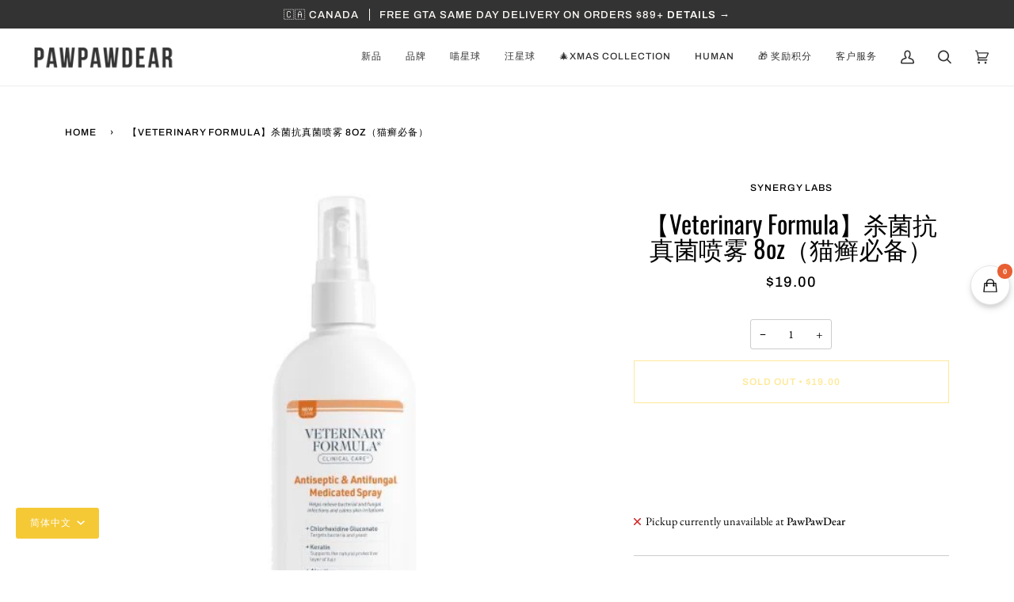

--- FILE ---
content_type: text/css
request_url: https://www.pawpawdear.com/cdn/shop/t/22/assets/font-settings.css?v=72982294460775082021759332235
body_size: 583
content:
@font-face{font-family:Oswald;font-weight:400;font-style:normal;font-display:swap;src:url(//www.pawpawdear.com/cdn/fonts/oswald/oswald_n4.7760ed7a63e536050f64bb0607ff70ce07a480bd.woff2?h1=cGF3cGF3ZGVhci5jb20&h2=cGF3cGF3ZGVhci5hY2NvdW50Lm15c2hvcGlmeS5jb20&hmac=093dd861dbddbda417027f00219661cb6d056eb8a92a0fa71df30286443de70e) format("woff2"),url(//www.pawpawdear.com/cdn/fonts/oswald/oswald_n4.ae5e497f60fc686568afe76e9ff1872693c533e9.woff?h1=cGF3cGF3ZGVhci5jb20&h2=cGF3cGF3ZGVhci5hY2NvdW50Lm15c2hvcGlmeS5jb20&hmac=0e593a836437d1ef66ed7d53b19cd5fc47aa136a5e2b7a04af2fdd7d066b5b0c) format("woff")}@font-face{font-family:EB Garamond;font-weight:400;font-style:normal;font-display:swap;src:url(//www.pawpawdear.com/cdn/fonts/ebgaramond/ebgaramond_n4.f03b4ad40330b0ec2af5bb96f169ce0df8a12bc0.woff2?h1=cGF3cGF3ZGVhci5jb20&h2=cGF3cGF3ZGVhci5hY2NvdW50Lm15c2hvcGlmeS5jb20&hmac=0a2b3d2fc108244e486ee959f18b52ea2ab76c9ea0cf6fe09113df59754ac635) format("woff2"),url(//www.pawpawdear.com/cdn/fonts/ebgaramond/ebgaramond_n4.73939a8b7fe7c6b6b560b459d64db062f2ba1a29.woff?h1=cGF3cGF3ZGVhci5jb20&h2=cGF3cGF3ZGVhci5hY2NvdW50Lm15c2hvcGlmeS5jb20&hmac=3a9ba16bcaa0473b3b3184500f38d0f3b3086d55c9dd58c4cf6a6925f9963ac5) format("woff")}@font-face{font-family:Archivo;font-weight:500;font-style:normal;font-display:swap;src:url(//www.pawpawdear.com/cdn/fonts/archivo/archivo_n5.272841b6d6b831864f7fecfa55541752bb399511.woff2?h1=cGF3cGF3ZGVhci5jb20&h2=cGF3cGF3ZGVhci5hY2NvdW50Lm15c2hvcGlmeS5jb20&hmac=6a2623dab16efd1474c6b4e31e84f6a7fea1d827bddecf1c7c0d062093ea50be) format("woff2"),url(//www.pawpawdear.com/cdn/fonts/archivo/archivo_n5.27fb58a71a175084eb68e15500549a69fe15738e.woff?h1=cGF3cGF3ZGVhci5jb20&h2=cGF3cGF3ZGVhci5hY2NvdW50Lm15c2hvcGlmeS5jb20&hmac=92949dc9dd7845f526ab89fd410d73fc7fc37c46ff133cfbc494eff553a0cb08) format("woff")}@font-face{font-family:Oswald;font-weight:500;font-style:normal;font-display:swap;src:url(//www.pawpawdear.com/cdn/fonts/oswald/oswald_n5.8ad4910bfdb43e150746ef7aa67f3553e3abe8e2.woff2?h1=cGF3cGF3ZGVhci5jb20&h2=cGF3cGF3ZGVhci5hY2NvdW50Lm15c2hvcGlmeS5jb20&hmac=8d4b80cd834d1bf85014c85333aa07de36c0eaf8b715e16a0faeb975ff334fc2) format("woff2"),url(//www.pawpawdear.com/cdn/fonts/oswald/oswald_n5.93ee52108163c48c91111cf33b0a57021467b66e.woff?h1=cGF3cGF3ZGVhci5jb20&h2=cGF3cGF3ZGVhci5hY2NvdW50Lm15c2hvcGlmeS5jb20&hmac=f276947d1ae04d2879e3e55fed1d64b66cc63d3aa26217dc567583dde2943285) format("woff")}@font-face{font-family:Archivo;font-weight:600;font-style:normal;font-display:swap;src:url(//www.pawpawdear.com/cdn/fonts/archivo/archivo_n6.06ce7cb3e84f9557d04c35761e39e39ea101fb19.woff2?h1=cGF3cGF3ZGVhci5jb20&h2=cGF3cGF3ZGVhci5hY2NvdW50Lm15c2hvcGlmeS5jb20&hmac=1e9f1f93114c3853074addfe0985696d8b1e3c0152fb2feb7a5ce5af2cb504dc) format("woff2"),url(//www.pawpawdear.com/cdn/fonts/archivo/archivo_n6.5dd16bc207dfc6d25ca8472d89387d828f610453.woff?h1=cGF3cGF3ZGVhci5jb20&h2=cGF3cGF3ZGVhci5hY2NvdW50Lm15c2hvcGlmeS5jb20&hmac=252ef62062be5646a667be0d6a33cf464d5ce3ecefc6b715887c3615c48f56f9) format("woff")}@font-face{font-family:EB Garamond;font-weight:500;font-style:normal;font-display:swap;src:url(//www.pawpawdear.com/cdn/fonts/ebgaramond/ebgaramond_n5.3e25a5488beb55ca397c46b6a35ec00e32bd7588.woff2?h1=cGF3cGF3ZGVhci5jb20&h2=cGF3cGF3ZGVhci5hY2NvdW50Lm15c2hvcGlmeS5jb20&hmac=a628ca614e13d5f9fb9f63aea6de311f5b6e345c4c2fb93dd31440237df97de3) format("woff2"),url(//www.pawpawdear.com/cdn/fonts/ebgaramond/ebgaramond_n5.abced48e0ce998fe3fda80b5d5329505f19714c6.woff?h1=cGF3cGF3ZGVhci5jb20&h2=cGF3cGF3ZGVhci5hY2NvdW50Lm15c2hvcGlmeS5jb20&hmac=d677adcfd50e67242577aba3e3b82b8e62af2df59337c398b732d61e7060b78a) format("woff")}@font-face{font-family:EB Garamond;font-weight:400;font-style:italic;font-display:swap;src:url(//www.pawpawdear.com/cdn/fonts/ebgaramond/ebgaramond_i4.8a8d350a4bec29823a3db2f6d6a96a056d2e3223.woff2?h1=cGF3cGF3ZGVhci5jb20&h2=cGF3cGF3ZGVhci5hY2NvdW50Lm15c2hvcGlmeS5jb20&hmac=dadd690d7834299ea76034c49d6cde3a4ce328b5f3842b98a68a2ed25ced44c1) format("woff2"),url(//www.pawpawdear.com/cdn/fonts/ebgaramond/ebgaramond_i4.ac4f3f00b446eda80de7b499ddd9e019a66ddfe2.woff?h1=cGF3cGF3ZGVhci5jb20&h2=cGF3cGF3ZGVhci5hY2NvdW50Lm15c2hvcGlmeS5jb20&hmac=da8a263280987e2a816ba71164db97d455ca90c862934e9b50af38fb27f51fea) format("woff")}@font-face{font-family:EB Garamond;font-weight:500;font-style:italic;font-display:swap;src:url(//www.pawpawdear.com/cdn/fonts/ebgaramond/ebgaramond_i5.c99dbefead6601bbb97c5ad07af7a5ef2bbcffcc.woff2?h1=cGF3cGF3ZGVhci5jb20&h2=cGF3cGF3ZGVhci5hY2NvdW50Lm15c2hvcGlmeS5jb20&hmac=5500c34a9d07d101c2f5fcb2e92b9e87c6065e199e4c78e2cc4cb1074e5d4402) format("woff2"),url(//www.pawpawdear.com/cdn/fonts/ebgaramond/ebgaramond_i5.6c28a662f37beb95ac86ad431ce017603eb19a3a.woff?h1=cGF3cGF3ZGVhci5jb20&h2=cGF3cGF3ZGVhci5hY2NvdW50Lm15c2hvcGlmeS5jb20&hmac=20aef02ba4ce09863890b790684a2430bda8d48273f86209c53d516911add609) format("woff")}
/*# sourceMappingURL=/cdn/shop/t/22/assets/font-settings.css.map?v=72982294460775082021759332235 */


--- FILE ---
content_type: text/javascript; charset=utf-8
request_url: https://www.pawpawdear.com/zh-us/products/veterinary-formula-antiseptic-antifungal-spray-8oz.js
body_size: 1460
content:
{"id":6609465114703,"title":"【Veterinary Formula】杀菌抗真菌喷雾 8oz（猫癣必备）","handle":"veterinary-formula-antiseptic-antifungal-spray-8oz","description":"\u003cp data-mce-fragment=\"1\"\u003eVeterinary Formula Clinical Care Antiseptic \u0026amp; Antifungal Spray is a medicated treatment for dogs \u0026amp; cats which deodorizes and helps relieve fungal and bacterial skin infections potentially resulting from the following:\u003c\/p\u003e\n\u003cul data-mce-fragment=\"1\"\u003e\n\u003cli data-mce-fragment=\"1\"\u003eAllergies (flea, food, contact, hereditary)\u003c\/li\u003e\n\u003cli data-mce-fragment=\"1\"\u003eHormonal disorders such as hypothyroidism\u003c\/li\u003e\n\u003cli data-mce-fragment=\"1\"\u003eWeakened immune system\u003c\/li\u003e\n\u003cli data-mce-fragment=\"1\"\u003eAnimals with short coats or skin folds\u003c\/li\u003e\n\u003cli data-mce-fragment=\"1\"\u003eTrauma from grooming \u0026amp; scratching\u003c\/li\u003e\n\u003cli data-mce-fragment=\"1\"\u003eFungal infections such as ringworm\u003c\/li\u003e\n\u003c\/ul\u003e\n\u003cp data-mce-fragment=\"1\"\u003eFor best results, use with Veterinary Formula Clinical Care® Antiseptic \u0026amp; Antifungal Shampoo.\u003c\/p\u003e\n\u003ch4 data-mce-fragment=\"1\"\u003e\u003cstrong data-mce-fragment=\"1\"\u003eKEY BENEFITS\u003c\/strong\u003e\u003c\/h4\u003e\n\u003cul data-mce-fragment=\"1\"\u003e\n\u003cli data-mce-fragment=\"1\"\u003e\n\u003cstrong data-mce-fragment=\"1\"\u003eGlycerin:\u003cspan data-mce-fragment=\"1\"\u003e \u003c\/span\u003e\u003c\/strong\u003eGlycerin is a compound that can be made from natural products such as vegetable oil, or can be synthesized from propylene alcohol. Glycerin, also called glycerol, can be used for both cosmetic purposes and as a treatment for medical conditions of the skin. Glycerin helps retain moisture in the skin and it plays an important role in cell maturation.\u003c\/li\u003e\n\u003cli data-mce-fragment=\"1\"\u003e\n\u003cstrong data-mce-fragment=\"1\"\u003eAloe Vera\u003c\/strong\u003e: Provides soothing relief for inflammation, sores, dandruff, wound healing, scaly, dry \u0026amp; itchy skin, sunburn, and other related issues. It can be used as an insect repellant and as an antiseptic. May also help with psoriasis.\u003c\/li\u003e\n\u003cli data-mce-fragment=\"1\"\u003e\n\u003cstrong data-mce-fragment=\"1\"\u003eParaben-Free\u003c\/strong\u003e: Parabens have been found to mimic estrogen in the body – and when levels are disrupted, a link has developed with breast cancer \u0026amp; reproductive issues. All our formulas are Paraben-Free, to promote the safety, well-being and health of your pet.\u003c\/li\u003e\n\u003cli data-mce-fragment=\"1\"\u003e\n\u003cstrong data-mce-fragment=\"1\"\u003eSpot\u003c\/strong\u003e–\u003cstrong data-mce-fragment=\"1\"\u003eon-Safe\u003c\/strong\u003e: Will not remove topical spot-on flea \u0026amp; tick treatments.\u003c\/li\u003e\n\u003c\/ul\u003e","published_at":"2021-09-03T18:45:52-04:00","created_at":"2021-09-03T18:45:51-04:00","vendor":"Synergy Labs","type":"Skin Coat","tags":["Veterinary Formula | 杀菌抗真菌喷雾 8oz（猫癣必备）"],"price":1900,"price_min":1900,"price_max":1900,"available":false,"price_varies":false,"compare_at_price":null,"compare_at_price_min":0,"compare_at_price_max":0,"compare_at_price_varies":false,"variants":[{"id":39594270130255,"title":"Default Title","option1":"Default Title","option2":null,"option3":null,"sku":"","requires_shipping":true,"taxable":true,"featured_image":null,"available":false,"name":"【Veterinary Formula】杀菌抗真菌喷雾 8oz（猫癣必备）","public_title":null,"options":["Default Title"],"price":1900,"weight":300,"compare_at_price":null,"inventory_management":"shopify","barcode":"70130255","requires_selling_plan":false,"selling_plan_allocations":[]}],"images":["\/\/cdn.shopify.com\/s\/files\/1\/0085\/1997\/4991\/files\/IMG-7455.jpg?v=1727992312"],"featured_image":"\/\/cdn.shopify.com\/s\/files\/1\/0085\/1997\/4991\/files\/IMG-7455.jpg?v=1727992312","options":[{"name":"Title","position":1,"values":["Default Title"]}],"url":"\/zh-us\/products\/veterinary-formula-antiseptic-antifungal-spray-8oz","media":[{"alt":null,"id":36488540061919,"position":1,"preview_image":{"aspect_ratio":0.68,"height":560,"width":381,"src":"https:\/\/cdn.shopify.com\/s\/files\/1\/0085\/1997\/4991\/files\/IMG-7455.jpg?v=1727992312"},"aspect_ratio":0.68,"height":560,"media_type":"image","src":"https:\/\/cdn.shopify.com\/s\/files\/1\/0085\/1997\/4991\/files\/IMG-7455.jpg?v=1727992312","width":381}],"requires_selling_plan":false,"selling_plan_groups":[]}